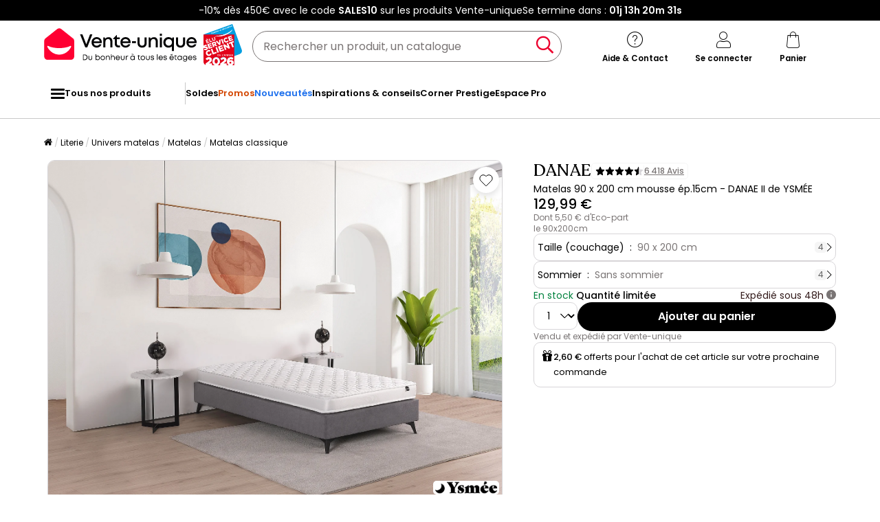

--- FILE ---
content_type: text/html; charset=utf-8
request_url: https://www.google.com/recaptcha/api2/anchor?ar=1&k=6LeKhU4pAAAAADKrUjV2u5pRv2dbHidBEDMej4b2&co=aHR0cHM6Ly93d3cudmVudGUtdW5pcXVlLmNvbTo0NDM.&hl=en&v=PoyoqOPhxBO7pBk68S4YbpHZ&size=invisible&anchor-ms=20000&execute-ms=30000&cb=3wkq95vsls27
body_size: 49624
content:
<!DOCTYPE HTML><html dir="ltr" lang="en"><head><meta http-equiv="Content-Type" content="text/html; charset=UTF-8">
<meta http-equiv="X-UA-Compatible" content="IE=edge">
<title>reCAPTCHA</title>
<style type="text/css">
/* cyrillic-ext */
@font-face {
  font-family: 'Roboto';
  font-style: normal;
  font-weight: 400;
  font-stretch: 100%;
  src: url(//fonts.gstatic.com/s/roboto/v48/KFO7CnqEu92Fr1ME7kSn66aGLdTylUAMa3GUBHMdazTgWw.woff2) format('woff2');
  unicode-range: U+0460-052F, U+1C80-1C8A, U+20B4, U+2DE0-2DFF, U+A640-A69F, U+FE2E-FE2F;
}
/* cyrillic */
@font-face {
  font-family: 'Roboto';
  font-style: normal;
  font-weight: 400;
  font-stretch: 100%;
  src: url(//fonts.gstatic.com/s/roboto/v48/KFO7CnqEu92Fr1ME7kSn66aGLdTylUAMa3iUBHMdazTgWw.woff2) format('woff2');
  unicode-range: U+0301, U+0400-045F, U+0490-0491, U+04B0-04B1, U+2116;
}
/* greek-ext */
@font-face {
  font-family: 'Roboto';
  font-style: normal;
  font-weight: 400;
  font-stretch: 100%;
  src: url(//fonts.gstatic.com/s/roboto/v48/KFO7CnqEu92Fr1ME7kSn66aGLdTylUAMa3CUBHMdazTgWw.woff2) format('woff2');
  unicode-range: U+1F00-1FFF;
}
/* greek */
@font-face {
  font-family: 'Roboto';
  font-style: normal;
  font-weight: 400;
  font-stretch: 100%;
  src: url(//fonts.gstatic.com/s/roboto/v48/KFO7CnqEu92Fr1ME7kSn66aGLdTylUAMa3-UBHMdazTgWw.woff2) format('woff2');
  unicode-range: U+0370-0377, U+037A-037F, U+0384-038A, U+038C, U+038E-03A1, U+03A3-03FF;
}
/* math */
@font-face {
  font-family: 'Roboto';
  font-style: normal;
  font-weight: 400;
  font-stretch: 100%;
  src: url(//fonts.gstatic.com/s/roboto/v48/KFO7CnqEu92Fr1ME7kSn66aGLdTylUAMawCUBHMdazTgWw.woff2) format('woff2');
  unicode-range: U+0302-0303, U+0305, U+0307-0308, U+0310, U+0312, U+0315, U+031A, U+0326-0327, U+032C, U+032F-0330, U+0332-0333, U+0338, U+033A, U+0346, U+034D, U+0391-03A1, U+03A3-03A9, U+03B1-03C9, U+03D1, U+03D5-03D6, U+03F0-03F1, U+03F4-03F5, U+2016-2017, U+2034-2038, U+203C, U+2040, U+2043, U+2047, U+2050, U+2057, U+205F, U+2070-2071, U+2074-208E, U+2090-209C, U+20D0-20DC, U+20E1, U+20E5-20EF, U+2100-2112, U+2114-2115, U+2117-2121, U+2123-214F, U+2190, U+2192, U+2194-21AE, U+21B0-21E5, U+21F1-21F2, U+21F4-2211, U+2213-2214, U+2216-22FF, U+2308-230B, U+2310, U+2319, U+231C-2321, U+2336-237A, U+237C, U+2395, U+239B-23B7, U+23D0, U+23DC-23E1, U+2474-2475, U+25AF, U+25B3, U+25B7, U+25BD, U+25C1, U+25CA, U+25CC, U+25FB, U+266D-266F, U+27C0-27FF, U+2900-2AFF, U+2B0E-2B11, U+2B30-2B4C, U+2BFE, U+3030, U+FF5B, U+FF5D, U+1D400-1D7FF, U+1EE00-1EEFF;
}
/* symbols */
@font-face {
  font-family: 'Roboto';
  font-style: normal;
  font-weight: 400;
  font-stretch: 100%;
  src: url(//fonts.gstatic.com/s/roboto/v48/KFO7CnqEu92Fr1ME7kSn66aGLdTylUAMaxKUBHMdazTgWw.woff2) format('woff2');
  unicode-range: U+0001-000C, U+000E-001F, U+007F-009F, U+20DD-20E0, U+20E2-20E4, U+2150-218F, U+2190, U+2192, U+2194-2199, U+21AF, U+21E6-21F0, U+21F3, U+2218-2219, U+2299, U+22C4-22C6, U+2300-243F, U+2440-244A, U+2460-24FF, U+25A0-27BF, U+2800-28FF, U+2921-2922, U+2981, U+29BF, U+29EB, U+2B00-2BFF, U+4DC0-4DFF, U+FFF9-FFFB, U+10140-1018E, U+10190-1019C, U+101A0, U+101D0-101FD, U+102E0-102FB, U+10E60-10E7E, U+1D2C0-1D2D3, U+1D2E0-1D37F, U+1F000-1F0FF, U+1F100-1F1AD, U+1F1E6-1F1FF, U+1F30D-1F30F, U+1F315, U+1F31C, U+1F31E, U+1F320-1F32C, U+1F336, U+1F378, U+1F37D, U+1F382, U+1F393-1F39F, U+1F3A7-1F3A8, U+1F3AC-1F3AF, U+1F3C2, U+1F3C4-1F3C6, U+1F3CA-1F3CE, U+1F3D4-1F3E0, U+1F3ED, U+1F3F1-1F3F3, U+1F3F5-1F3F7, U+1F408, U+1F415, U+1F41F, U+1F426, U+1F43F, U+1F441-1F442, U+1F444, U+1F446-1F449, U+1F44C-1F44E, U+1F453, U+1F46A, U+1F47D, U+1F4A3, U+1F4B0, U+1F4B3, U+1F4B9, U+1F4BB, U+1F4BF, U+1F4C8-1F4CB, U+1F4D6, U+1F4DA, U+1F4DF, U+1F4E3-1F4E6, U+1F4EA-1F4ED, U+1F4F7, U+1F4F9-1F4FB, U+1F4FD-1F4FE, U+1F503, U+1F507-1F50B, U+1F50D, U+1F512-1F513, U+1F53E-1F54A, U+1F54F-1F5FA, U+1F610, U+1F650-1F67F, U+1F687, U+1F68D, U+1F691, U+1F694, U+1F698, U+1F6AD, U+1F6B2, U+1F6B9-1F6BA, U+1F6BC, U+1F6C6-1F6CF, U+1F6D3-1F6D7, U+1F6E0-1F6EA, U+1F6F0-1F6F3, U+1F6F7-1F6FC, U+1F700-1F7FF, U+1F800-1F80B, U+1F810-1F847, U+1F850-1F859, U+1F860-1F887, U+1F890-1F8AD, U+1F8B0-1F8BB, U+1F8C0-1F8C1, U+1F900-1F90B, U+1F93B, U+1F946, U+1F984, U+1F996, U+1F9E9, U+1FA00-1FA6F, U+1FA70-1FA7C, U+1FA80-1FA89, U+1FA8F-1FAC6, U+1FACE-1FADC, U+1FADF-1FAE9, U+1FAF0-1FAF8, U+1FB00-1FBFF;
}
/* vietnamese */
@font-face {
  font-family: 'Roboto';
  font-style: normal;
  font-weight: 400;
  font-stretch: 100%;
  src: url(//fonts.gstatic.com/s/roboto/v48/KFO7CnqEu92Fr1ME7kSn66aGLdTylUAMa3OUBHMdazTgWw.woff2) format('woff2');
  unicode-range: U+0102-0103, U+0110-0111, U+0128-0129, U+0168-0169, U+01A0-01A1, U+01AF-01B0, U+0300-0301, U+0303-0304, U+0308-0309, U+0323, U+0329, U+1EA0-1EF9, U+20AB;
}
/* latin-ext */
@font-face {
  font-family: 'Roboto';
  font-style: normal;
  font-weight: 400;
  font-stretch: 100%;
  src: url(//fonts.gstatic.com/s/roboto/v48/KFO7CnqEu92Fr1ME7kSn66aGLdTylUAMa3KUBHMdazTgWw.woff2) format('woff2');
  unicode-range: U+0100-02BA, U+02BD-02C5, U+02C7-02CC, U+02CE-02D7, U+02DD-02FF, U+0304, U+0308, U+0329, U+1D00-1DBF, U+1E00-1E9F, U+1EF2-1EFF, U+2020, U+20A0-20AB, U+20AD-20C0, U+2113, U+2C60-2C7F, U+A720-A7FF;
}
/* latin */
@font-face {
  font-family: 'Roboto';
  font-style: normal;
  font-weight: 400;
  font-stretch: 100%;
  src: url(//fonts.gstatic.com/s/roboto/v48/KFO7CnqEu92Fr1ME7kSn66aGLdTylUAMa3yUBHMdazQ.woff2) format('woff2');
  unicode-range: U+0000-00FF, U+0131, U+0152-0153, U+02BB-02BC, U+02C6, U+02DA, U+02DC, U+0304, U+0308, U+0329, U+2000-206F, U+20AC, U+2122, U+2191, U+2193, U+2212, U+2215, U+FEFF, U+FFFD;
}
/* cyrillic-ext */
@font-face {
  font-family: 'Roboto';
  font-style: normal;
  font-weight: 500;
  font-stretch: 100%;
  src: url(//fonts.gstatic.com/s/roboto/v48/KFO7CnqEu92Fr1ME7kSn66aGLdTylUAMa3GUBHMdazTgWw.woff2) format('woff2');
  unicode-range: U+0460-052F, U+1C80-1C8A, U+20B4, U+2DE0-2DFF, U+A640-A69F, U+FE2E-FE2F;
}
/* cyrillic */
@font-face {
  font-family: 'Roboto';
  font-style: normal;
  font-weight: 500;
  font-stretch: 100%;
  src: url(//fonts.gstatic.com/s/roboto/v48/KFO7CnqEu92Fr1ME7kSn66aGLdTylUAMa3iUBHMdazTgWw.woff2) format('woff2');
  unicode-range: U+0301, U+0400-045F, U+0490-0491, U+04B0-04B1, U+2116;
}
/* greek-ext */
@font-face {
  font-family: 'Roboto';
  font-style: normal;
  font-weight: 500;
  font-stretch: 100%;
  src: url(//fonts.gstatic.com/s/roboto/v48/KFO7CnqEu92Fr1ME7kSn66aGLdTylUAMa3CUBHMdazTgWw.woff2) format('woff2');
  unicode-range: U+1F00-1FFF;
}
/* greek */
@font-face {
  font-family: 'Roboto';
  font-style: normal;
  font-weight: 500;
  font-stretch: 100%;
  src: url(//fonts.gstatic.com/s/roboto/v48/KFO7CnqEu92Fr1ME7kSn66aGLdTylUAMa3-UBHMdazTgWw.woff2) format('woff2');
  unicode-range: U+0370-0377, U+037A-037F, U+0384-038A, U+038C, U+038E-03A1, U+03A3-03FF;
}
/* math */
@font-face {
  font-family: 'Roboto';
  font-style: normal;
  font-weight: 500;
  font-stretch: 100%;
  src: url(//fonts.gstatic.com/s/roboto/v48/KFO7CnqEu92Fr1ME7kSn66aGLdTylUAMawCUBHMdazTgWw.woff2) format('woff2');
  unicode-range: U+0302-0303, U+0305, U+0307-0308, U+0310, U+0312, U+0315, U+031A, U+0326-0327, U+032C, U+032F-0330, U+0332-0333, U+0338, U+033A, U+0346, U+034D, U+0391-03A1, U+03A3-03A9, U+03B1-03C9, U+03D1, U+03D5-03D6, U+03F0-03F1, U+03F4-03F5, U+2016-2017, U+2034-2038, U+203C, U+2040, U+2043, U+2047, U+2050, U+2057, U+205F, U+2070-2071, U+2074-208E, U+2090-209C, U+20D0-20DC, U+20E1, U+20E5-20EF, U+2100-2112, U+2114-2115, U+2117-2121, U+2123-214F, U+2190, U+2192, U+2194-21AE, U+21B0-21E5, U+21F1-21F2, U+21F4-2211, U+2213-2214, U+2216-22FF, U+2308-230B, U+2310, U+2319, U+231C-2321, U+2336-237A, U+237C, U+2395, U+239B-23B7, U+23D0, U+23DC-23E1, U+2474-2475, U+25AF, U+25B3, U+25B7, U+25BD, U+25C1, U+25CA, U+25CC, U+25FB, U+266D-266F, U+27C0-27FF, U+2900-2AFF, U+2B0E-2B11, U+2B30-2B4C, U+2BFE, U+3030, U+FF5B, U+FF5D, U+1D400-1D7FF, U+1EE00-1EEFF;
}
/* symbols */
@font-face {
  font-family: 'Roboto';
  font-style: normal;
  font-weight: 500;
  font-stretch: 100%;
  src: url(//fonts.gstatic.com/s/roboto/v48/KFO7CnqEu92Fr1ME7kSn66aGLdTylUAMaxKUBHMdazTgWw.woff2) format('woff2');
  unicode-range: U+0001-000C, U+000E-001F, U+007F-009F, U+20DD-20E0, U+20E2-20E4, U+2150-218F, U+2190, U+2192, U+2194-2199, U+21AF, U+21E6-21F0, U+21F3, U+2218-2219, U+2299, U+22C4-22C6, U+2300-243F, U+2440-244A, U+2460-24FF, U+25A0-27BF, U+2800-28FF, U+2921-2922, U+2981, U+29BF, U+29EB, U+2B00-2BFF, U+4DC0-4DFF, U+FFF9-FFFB, U+10140-1018E, U+10190-1019C, U+101A0, U+101D0-101FD, U+102E0-102FB, U+10E60-10E7E, U+1D2C0-1D2D3, U+1D2E0-1D37F, U+1F000-1F0FF, U+1F100-1F1AD, U+1F1E6-1F1FF, U+1F30D-1F30F, U+1F315, U+1F31C, U+1F31E, U+1F320-1F32C, U+1F336, U+1F378, U+1F37D, U+1F382, U+1F393-1F39F, U+1F3A7-1F3A8, U+1F3AC-1F3AF, U+1F3C2, U+1F3C4-1F3C6, U+1F3CA-1F3CE, U+1F3D4-1F3E0, U+1F3ED, U+1F3F1-1F3F3, U+1F3F5-1F3F7, U+1F408, U+1F415, U+1F41F, U+1F426, U+1F43F, U+1F441-1F442, U+1F444, U+1F446-1F449, U+1F44C-1F44E, U+1F453, U+1F46A, U+1F47D, U+1F4A3, U+1F4B0, U+1F4B3, U+1F4B9, U+1F4BB, U+1F4BF, U+1F4C8-1F4CB, U+1F4D6, U+1F4DA, U+1F4DF, U+1F4E3-1F4E6, U+1F4EA-1F4ED, U+1F4F7, U+1F4F9-1F4FB, U+1F4FD-1F4FE, U+1F503, U+1F507-1F50B, U+1F50D, U+1F512-1F513, U+1F53E-1F54A, U+1F54F-1F5FA, U+1F610, U+1F650-1F67F, U+1F687, U+1F68D, U+1F691, U+1F694, U+1F698, U+1F6AD, U+1F6B2, U+1F6B9-1F6BA, U+1F6BC, U+1F6C6-1F6CF, U+1F6D3-1F6D7, U+1F6E0-1F6EA, U+1F6F0-1F6F3, U+1F6F7-1F6FC, U+1F700-1F7FF, U+1F800-1F80B, U+1F810-1F847, U+1F850-1F859, U+1F860-1F887, U+1F890-1F8AD, U+1F8B0-1F8BB, U+1F8C0-1F8C1, U+1F900-1F90B, U+1F93B, U+1F946, U+1F984, U+1F996, U+1F9E9, U+1FA00-1FA6F, U+1FA70-1FA7C, U+1FA80-1FA89, U+1FA8F-1FAC6, U+1FACE-1FADC, U+1FADF-1FAE9, U+1FAF0-1FAF8, U+1FB00-1FBFF;
}
/* vietnamese */
@font-face {
  font-family: 'Roboto';
  font-style: normal;
  font-weight: 500;
  font-stretch: 100%;
  src: url(//fonts.gstatic.com/s/roboto/v48/KFO7CnqEu92Fr1ME7kSn66aGLdTylUAMa3OUBHMdazTgWw.woff2) format('woff2');
  unicode-range: U+0102-0103, U+0110-0111, U+0128-0129, U+0168-0169, U+01A0-01A1, U+01AF-01B0, U+0300-0301, U+0303-0304, U+0308-0309, U+0323, U+0329, U+1EA0-1EF9, U+20AB;
}
/* latin-ext */
@font-face {
  font-family: 'Roboto';
  font-style: normal;
  font-weight: 500;
  font-stretch: 100%;
  src: url(//fonts.gstatic.com/s/roboto/v48/KFO7CnqEu92Fr1ME7kSn66aGLdTylUAMa3KUBHMdazTgWw.woff2) format('woff2');
  unicode-range: U+0100-02BA, U+02BD-02C5, U+02C7-02CC, U+02CE-02D7, U+02DD-02FF, U+0304, U+0308, U+0329, U+1D00-1DBF, U+1E00-1E9F, U+1EF2-1EFF, U+2020, U+20A0-20AB, U+20AD-20C0, U+2113, U+2C60-2C7F, U+A720-A7FF;
}
/* latin */
@font-face {
  font-family: 'Roboto';
  font-style: normal;
  font-weight: 500;
  font-stretch: 100%;
  src: url(//fonts.gstatic.com/s/roboto/v48/KFO7CnqEu92Fr1ME7kSn66aGLdTylUAMa3yUBHMdazQ.woff2) format('woff2');
  unicode-range: U+0000-00FF, U+0131, U+0152-0153, U+02BB-02BC, U+02C6, U+02DA, U+02DC, U+0304, U+0308, U+0329, U+2000-206F, U+20AC, U+2122, U+2191, U+2193, U+2212, U+2215, U+FEFF, U+FFFD;
}
/* cyrillic-ext */
@font-face {
  font-family: 'Roboto';
  font-style: normal;
  font-weight: 900;
  font-stretch: 100%;
  src: url(//fonts.gstatic.com/s/roboto/v48/KFO7CnqEu92Fr1ME7kSn66aGLdTylUAMa3GUBHMdazTgWw.woff2) format('woff2');
  unicode-range: U+0460-052F, U+1C80-1C8A, U+20B4, U+2DE0-2DFF, U+A640-A69F, U+FE2E-FE2F;
}
/* cyrillic */
@font-face {
  font-family: 'Roboto';
  font-style: normal;
  font-weight: 900;
  font-stretch: 100%;
  src: url(//fonts.gstatic.com/s/roboto/v48/KFO7CnqEu92Fr1ME7kSn66aGLdTylUAMa3iUBHMdazTgWw.woff2) format('woff2');
  unicode-range: U+0301, U+0400-045F, U+0490-0491, U+04B0-04B1, U+2116;
}
/* greek-ext */
@font-face {
  font-family: 'Roboto';
  font-style: normal;
  font-weight: 900;
  font-stretch: 100%;
  src: url(//fonts.gstatic.com/s/roboto/v48/KFO7CnqEu92Fr1ME7kSn66aGLdTylUAMa3CUBHMdazTgWw.woff2) format('woff2');
  unicode-range: U+1F00-1FFF;
}
/* greek */
@font-face {
  font-family: 'Roboto';
  font-style: normal;
  font-weight: 900;
  font-stretch: 100%;
  src: url(//fonts.gstatic.com/s/roboto/v48/KFO7CnqEu92Fr1ME7kSn66aGLdTylUAMa3-UBHMdazTgWw.woff2) format('woff2');
  unicode-range: U+0370-0377, U+037A-037F, U+0384-038A, U+038C, U+038E-03A1, U+03A3-03FF;
}
/* math */
@font-face {
  font-family: 'Roboto';
  font-style: normal;
  font-weight: 900;
  font-stretch: 100%;
  src: url(//fonts.gstatic.com/s/roboto/v48/KFO7CnqEu92Fr1ME7kSn66aGLdTylUAMawCUBHMdazTgWw.woff2) format('woff2');
  unicode-range: U+0302-0303, U+0305, U+0307-0308, U+0310, U+0312, U+0315, U+031A, U+0326-0327, U+032C, U+032F-0330, U+0332-0333, U+0338, U+033A, U+0346, U+034D, U+0391-03A1, U+03A3-03A9, U+03B1-03C9, U+03D1, U+03D5-03D6, U+03F0-03F1, U+03F4-03F5, U+2016-2017, U+2034-2038, U+203C, U+2040, U+2043, U+2047, U+2050, U+2057, U+205F, U+2070-2071, U+2074-208E, U+2090-209C, U+20D0-20DC, U+20E1, U+20E5-20EF, U+2100-2112, U+2114-2115, U+2117-2121, U+2123-214F, U+2190, U+2192, U+2194-21AE, U+21B0-21E5, U+21F1-21F2, U+21F4-2211, U+2213-2214, U+2216-22FF, U+2308-230B, U+2310, U+2319, U+231C-2321, U+2336-237A, U+237C, U+2395, U+239B-23B7, U+23D0, U+23DC-23E1, U+2474-2475, U+25AF, U+25B3, U+25B7, U+25BD, U+25C1, U+25CA, U+25CC, U+25FB, U+266D-266F, U+27C0-27FF, U+2900-2AFF, U+2B0E-2B11, U+2B30-2B4C, U+2BFE, U+3030, U+FF5B, U+FF5D, U+1D400-1D7FF, U+1EE00-1EEFF;
}
/* symbols */
@font-face {
  font-family: 'Roboto';
  font-style: normal;
  font-weight: 900;
  font-stretch: 100%;
  src: url(//fonts.gstatic.com/s/roboto/v48/KFO7CnqEu92Fr1ME7kSn66aGLdTylUAMaxKUBHMdazTgWw.woff2) format('woff2');
  unicode-range: U+0001-000C, U+000E-001F, U+007F-009F, U+20DD-20E0, U+20E2-20E4, U+2150-218F, U+2190, U+2192, U+2194-2199, U+21AF, U+21E6-21F0, U+21F3, U+2218-2219, U+2299, U+22C4-22C6, U+2300-243F, U+2440-244A, U+2460-24FF, U+25A0-27BF, U+2800-28FF, U+2921-2922, U+2981, U+29BF, U+29EB, U+2B00-2BFF, U+4DC0-4DFF, U+FFF9-FFFB, U+10140-1018E, U+10190-1019C, U+101A0, U+101D0-101FD, U+102E0-102FB, U+10E60-10E7E, U+1D2C0-1D2D3, U+1D2E0-1D37F, U+1F000-1F0FF, U+1F100-1F1AD, U+1F1E6-1F1FF, U+1F30D-1F30F, U+1F315, U+1F31C, U+1F31E, U+1F320-1F32C, U+1F336, U+1F378, U+1F37D, U+1F382, U+1F393-1F39F, U+1F3A7-1F3A8, U+1F3AC-1F3AF, U+1F3C2, U+1F3C4-1F3C6, U+1F3CA-1F3CE, U+1F3D4-1F3E0, U+1F3ED, U+1F3F1-1F3F3, U+1F3F5-1F3F7, U+1F408, U+1F415, U+1F41F, U+1F426, U+1F43F, U+1F441-1F442, U+1F444, U+1F446-1F449, U+1F44C-1F44E, U+1F453, U+1F46A, U+1F47D, U+1F4A3, U+1F4B0, U+1F4B3, U+1F4B9, U+1F4BB, U+1F4BF, U+1F4C8-1F4CB, U+1F4D6, U+1F4DA, U+1F4DF, U+1F4E3-1F4E6, U+1F4EA-1F4ED, U+1F4F7, U+1F4F9-1F4FB, U+1F4FD-1F4FE, U+1F503, U+1F507-1F50B, U+1F50D, U+1F512-1F513, U+1F53E-1F54A, U+1F54F-1F5FA, U+1F610, U+1F650-1F67F, U+1F687, U+1F68D, U+1F691, U+1F694, U+1F698, U+1F6AD, U+1F6B2, U+1F6B9-1F6BA, U+1F6BC, U+1F6C6-1F6CF, U+1F6D3-1F6D7, U+1F6E0-1F6EA, U+1F6F0-1F6F3, U+1F6F7-1F6FC, U+1F700-1F7FF, U+1F800-1F80B, U+1F810-1F847, U+1F850-1F859, U+1F860-1F887, U+1F890-1F8AD, U+1F8B0-1F8BB, U+1F8C0-1F8C1, U+1F900-1F90B, U+1F93B, U+1F946, U+1F984, U+1F996, U+1F9E9, U+1FA00-1FA6F, U+1FA70-1FA7C, U+1FA80-1FA89, U+1FA8F-1FAC6, U+1FACE-1FADC, U+1FADF-1FAE9, U+1FAF0-1FAF8, U+1FB00-1FBFF;
}
/* vietnamese */
@font-face {
  font-family: 'Roboto';
  font-style: normal;
  font-weight: 900;
  font-stretch: 100%;
  src: url(//fonts.gstatic.com/s/roboto/v48/KFO7CnqEu92Fr1ME7kSn66aGLdTylUAMa3OUBHMdazTgWw.woff2) format('woff2');
  unicode-range: U+0102-0103, U+0110-0111, U+0128-0129, U+0168-0169, U+01A0-01A1, U+01AF-01B0, U+0300-0301, U+0303-0304, U+0308-0309, U+0323, U+0329, U+1EA0-1EF9, U+20AB;
}
/* latin-ext */
@font-face {
  font-family: 'Roboto';
  font-style: normal;
  font-weight: 900;
  font-stretch: 100%;
  src: url(//fonts.gstatic.com/s/roboto/v48/KFO7CnqEu92Fr1ME7kSn66aGLdTylUAMa3KUBHMdazTgWw.woff2) format('woff2');
  unicode-range: U+0100-02BA, U+02BD-02C5, U+02C7-02CC, U+02CE-02D7, U+02DD-02FF, U+0304, U+0308, U+0329, U+1D00-1DBF, U+1E00-1E9F, U+1EF2-1EFF, U+2020, U+20A0-20AB, U+20AD-20C0, U+2113, U+2C60-2C7F, U+A720-A7FF;
}
/* latin */
@font-face {
  font-family: 'Roboto';
  font-style: normal;
  font-weight: 900;
  font-stretch: 100%;
  src: url(//fonts.gstatic.com/s/roboto/v48/KFO7CnqEu92Fr1ME7kSn66aGLdTylUAMa3yUBHMdazQ.woff2) format('woff2');
  unicode-range: U+0000-00FF, U+0131, U+0152-0153, U+02BB-02BC, U+02C6, U+02DA, U+02DC, U+0304, U+0308, U+0329, U+2000-206F, U+20AC, U+2122, U+2191, U+2193, U+2212, U+2215, U+FEFF, U+FFFD;
}

</style>
<link rel="stylesheet" type="text/css" href="https://www.gstatic.com/recaptcha/releases/PoyoqOPhxBO7pBk68S4YbpHZ/styles__ltr.css">
<script nonce="tpav0c8jtiB-awM-k2BofA" type="text/javascript">window['__recaptcha_api'] = 'https://www.google.com/recaptcha/api2/';</script>
<script type="text/javascript" src="https://www.gstatic.com/recaptcha/releases/PoyoqOPhxBO7pBk68S4YbpHZ/recaptcha__en.js" nonce="tpav0c8jtiB-awM-k2BofA">
      
    </script></head>
<body><div id="rc-anchor-alert" class="rc-anchor-alert"></div>
<input type="hidden" id="recaptcha-token" value="[base64]">
<script type="text/javascript" nonce="tpav0c8jtiB-awM-k2BofA">
      recaptcha.anchor.Main.init("[\x22ainput\x22,[\x22bgdata\x22,\x22\x22,\[base64]/[base64]/[base64]/[base64]/cjw8ejpyPj4+eil9Y2F0Y2gobCl7dGhyb3cgbDt9fSxIPWZ1bmN0aW9uKHcsdCx6KXtpZih3PT0xOTR8fHc9PTIwOCl0LnZbd10/dC52W3ddLmNvbmNhdCh6KTp0LnZbd109b2Yoeix0KTtlbHNle2lmKHQuYkImJnchPTMxNylyZXR1cm47dz09NjZ8fHc9PTEyMnx8dz09NDcwfHx3PT00NHx8dz09NDE2fHx3PT0zOTd8fHc9PTQyMXx8dz09Njh8fHc9PTcwfHx3PT0xODQ/[base64]/[base64]/[base64]/bmV3IGRbVl0oSlswXSk6cD09Mj9uZXcgZFtWXShKWzBdLEpbMV0pOnA9PTM/bmV3IGRbVl0oSlswXSxKWzFdLEpbMl0pOnA9PTQ/[base64]/[base64]/[base64]/[base64]\x22,\[base64]\x22,\x22al8gwp/CpMOmC8KufMKJW2sHw6DCjyUYJhY/wofCowzDqMKMw57DhX7CncOmOTbCgsKIDMKzwpDCtkhtZMKZM8ORQsKvCsOrw4vCtE/CtsK/VmUAwrZ9G8OAMEkDCsKDF8Olw6TDh8Kow5HCkMOdM8KAUyxPw7jCgsKCw4x8wpTDmHzCksOrwr3Ck0nCmR7DkEwkw7TCm1V6w5bCrwzDlVZlwrfDtEzDksOIW1fCqcOnwqd/ZcKpNEMlAsKQw4lzw43DicK7w4bCkR8OW8Okw5jDusKHwrx1wp8vRMK7SEvDv2LDqsKjwo/CisKCwqJFwrTDhGHCoCnCh8Kaw4BrT29Ye2HCmG7CiDPClcK5wozDmcOfHsOuZcOtwokHPcKVwpBLw65rwoBOwrBeO8Ozw7nCnCHClMKnf3cXL8KxwpbDtBdDwoNgbsKNAsOnQQjCgXRrFFPCujhhw5YUQsKKE8KDw5vDp23ClQXDusK7ecOOwq7CpW/CmELCsEPCqw5aKsKRwqHCnCUhwq9fw6zCuElADXsOBA0JwpLDozbDvsOJSh7Cs8O6WBdFwqw9wqNPwqtgwr3DikIJw7LDuDXCn8OvLG/CsC4fwpzClDgtA0TCrBgucMOEVkjCgHEgw77DqsKkwqANdVbCnE0LM8KTBcOvwoTDlTDCuFDDqMOmRMKcw7PCi8O7w7VFIR/DuMKCbsKhw6R8EMOdw5sxwo7Cm8KOBcKRw4UHw4g7f8OWSmTCs8O+wrZNw4zCqsKXw6fDh8O7IxvDnsKHHD/CpV7ClmLClMKtw7gGesOhb1xfJTZMJ0ERw7fCoSENw6zDqmrDocO8wp8Sw6nCtW4fBz3DuE8KB1PDiDg1w4oPIyPCpcOdwpPCnyxYw4xfw6DDl8KkwqnCt3HCkcOywroPwp/Cj8O9aMK/AA0Aw7sbBcKzSMKvXi57SsKkwp/CoAfDmlpkw4pRI8K0w63Dn8OSw5FpWMOnw7TCuULCnkM+Q2Qiw4tnAlDCvsK9w7FBGChIWHEdwptxw6YAAcKOHC9VwoYCw7tiaDrDvMOxwqVvw4TDjn10XsOrRUd/SsOcw7/[base64]/ChCEnIcK5FMO9woPCvWcEwpLDj2nDhUnCm0jDn2/ClW3DqcKCwpEmd8K3IVXDngzCscOZT8OdanTDlkXCoyDDqB3CnMOBDAtHwp13w5PCvsKCw4TDpV/[base64]/[base64]/DjsK/w47CoMO5wpQgw4fDmcOXESMOEsK0PcKBP2kEwpDDusOnJMO1Vg4Mw6fCi3HCpGR6A8KzcxV9wp7Cn8Kjw43DhQBXwrQbwqrDmH7CnGXCicOqwp3Dly1+ScKjwoTCvhHCuzZsw6ZmwpnDvMO/Aw98w51DwoLDjcOHw5NkOG3CncKcCMK6LcK9UTkCFidNPcKew5dEESPCjMOzHsK/XsOrwprCgMOSw7drE8KDVsK/F0oRbcK7AMOHAcKuwrhKCsOBwpXCucOwWCXCllnDisKrScK5wqYzwrXCi8KjwrTDvsKWA2HCucOuG0HDi8Kxw6fCicKUc3/CvcKyUsKCwrQpwofCkMK/QR3Du1BQX8K0wo7CiAPCv015ZVDDv8O6fVPChnzCs8ONAgEsNkjDnyTCu8K7UTTDm3vDh8O+csObw7Ypw5rDrsO6wrRUw7fDhQ5Fwo3CnBzChgvDkcOsw608dDTCl8KSw7PCkTXDh8KFM8Oxwrw6BsO+OUHCssKuwpLDmn/DsW9MwqRLF1wXbmIHwos2wpjCm1t4JcOlw5pCecKUw7/CqMOewp7Diy5lwooAw68Gw5l8ahHDvRM8CsKAwrbDgDTDtRVHDmHCnsOVP8Oow77DqVPChXZKw68zwq/CuCbDnjvCscOgMsOvwpIeAErCv8O9P8K/QMKwDsOkA8O8OcKtw4PCgH1Ow6F4UmgBwqF/wpI4NHMZKMKmBcOTw7/Dq8KZF1LCnxZHUi/[base64]/WsKbw6PCn37Dg8OTX21UJMKDEsKwwoh9FMKRwqYhfSU/w7kLwrskw43CqVnDqsKVEFk6wq0/[base64]/Ct28mB8OFBMKTw4XDt8KufjbDoMKQVkHDu8KMHMOJHX0pJcOLw5fCscKgwrnCoV3DnMOXDsKRw4HDscKsQ8KRG8Krw4thPG4Ww6LCsXPChsKYY2bDkXDCtVg/w6rDjTRpAsKGwpPCsUXCqQxDw6c2wq/ClWHCoBjDl3bDosKWTMOVw6BLbcOyZAvCp8Oiw6PCr31MHsKTw5nCul/DjXgfH8KJTH/Di8KKbiLCpjLCl8K+K8K5wo9/T37CrCLCnWldw6zDogbDnsO8wr1TTGt3V15MMV0LHMOEw70fU1DDjsOVw63DgMOrw5bDtj/Cv8Kaw5HDl8KDw4MqTirDvzYawpbDs8OOH8K/w5jDqDbClnwIw6cLwpREc8O/wpXCv8O6VylBezrDjxRKwrnCuMKEw5l0dFfDkRMSw5R9VMK8wqbCnzIFw70pA8OXwqM7woYmdS9QwoQ9dAApIRjCpsOJw74bw7vCkURkKMK4ScKhwrdXKhzCmTQow6EyPcODwqlTBm/Du8OYwrkCV2s5wp/CmlE7IyYGwrRkasKPbcO+DGVzfsOoByLDon3DvBx1M1NAScKcwqHCsw1uwrs+ImQ7woNEYkPCpADCmMOMcnJbd8OrOsOCwoJgwqvCuMKgfGFnw4zCoFxbwqs4DsOeWBEWaC04dcKyw4TDvcObw5XCmsKgw6dBwp9AZCHDo8OZSU/Ci3RjwrFrb8KhwqzCjMKYw77Cl8Kvw4Y8wo9cwqvDpMKRcMKCwq7DtlB8UW/CgsOlwpBzw5kIw4oewr/CliwSXzpnK2p2bMO6IcOHfcKnwqjCrcKjMMOdw7Bgwrp7w78cJRnCqR5DDCfDkR/[base64]/[base64]/[base64]/DiMOcw4nCjyUYWcO2QcKbUyt2ZhvDpQHCkcKIwpjDuDVGw5HDiMKQJsKBKMODf8K2wp/[base64]/CkAvCi8KYwqLCqsK+N8OWw7TCtzBpw5jCkHkHwpLCtnoywrQiwoPDnXclwps+wpPCoMOuJmPDg0vDninCiiNCw7fDrUfDuRzDuEfCocKAw4jCrUFLYsOLwo7DpDhIwq7DnwjClTrDucKcZcKdJV/CrsOPw6fDgDjDrgEPwq1bwqTDi8KVBsKdfsKJdMONwpQOw7IvwqE5wqh0w6DCjFXChsKvwo/CtcKQw4rDsMKtw5hAEnbDrX1wwqsZKMOWwqk/[base64]/CrsOowqrDtcOyw4vDkyrDtsK4DsKxwoNmw6LCi03DuF7DmVAswp1pXsO6NFbDscKyw6phTcKlBGDChQkFw5fDssKZRcKowoJpAsOUwpF1RcOrw6cSFMKnFsOHfHdGw5HCvxrDlsKTNsO2wrHDv8KmwoZhwp7ChU7Cr8Kzw6/CgAfCpcKxwq13wpvDuEtAwr9bAGTCoMOFwpnCmDwJXsOlXMKvKTsnA17DrcOGw6rCjcK9w6oKwojDlcOJEys5wrjCkHjCkcOdwocqKcO5w5bDkcKENlvDrsKERVfDnzolwr/CvCMGw4lrwpQ0w7Elw4rDg8ODPMK9w7JJVx46AMONw4NOwokxeiRYKA3DkGLCs0lrw4/Dq21pUV8Jw45nw7jDiMOqN8Kyw5fCp8KpJ8OiNcO4wr8lw7XCjm9CwoFVwrxjTcOAw4rCscK4PnXCjMKTwpxlJMKkwr7Dk8KmU8KBwpxkc2/DkkcjwovCuTrDj8KjM8OFLC1qw6DChH9jwo9hbsKAalXDpcKFw5ggwqvCg8KUVcK5w59eK8ObDcO/w6A1w6JnwrrCtsOlw7Z8w4jDrcKvw7LDi8OEEMKyw7JWSwxKSMO7FWLDuz7DpBDDlcKcJnIjw74gw60FwqzDlnZJw6DDp8KVwrEzRcOGwo/[base64]/DlWkZO8KRNsO7wozDi2ZdEsOlw6NbOinDp8KEwoPDncOsD3ZswoDColbDux5iwpUBw718wpzCmz06w7gAwoRQw5jCmsKiwqlvLVBqIHsAP1rCgDvDrcOGwr44w5JXGsKbwrV9dmNQw4dfwo/[base64]/Dh8OKY8OfEcKkw6HDjsOMOQJTw4HDqSdVwq9BKcOCfsKmwpvCul/CssOpbcKawokZSz/CrcKbw75xw5JDw4DCm8OUSsK/YRJKXsKNw6/CuMOxwo4mc8Oxw4/ClsKxSHxlc8Ksw49fwrxnR8OYw5IOw60sQsKOw60kwpRtI8O+wqYtw7/DvzTDm3TCk8KFw5UbwpbDvyXDnlRXRcKWwrUzw57ClMKMw4vCoHDDjcKJw6lKRA/[base64]/DnsKgwofDqkHDpARvwpsgw5fCvmzCvMOGw6FuJy4RB8Oyw4rDmHJJw5jCs8KhFwjCmcOxMcKIw7Q7w4/DnzxecDUsBVjClkxaD8O9wpEBw4Jlwp9iw7HCnMKYw51YXQgkFMKhw41UYsKFZMOHCRjDvGArw5LChATDvcK2WjDDtcOMwqjCk3AUwrzCvMKbd8Ocwq3Dq0AZGT3CvsKNwrjCvsK0OQxqZgxpVcKCwp7ClMKMw5bCtW/Dui7DpMKaw77DlldPY8KRYMOlUF0MZcOFwqphwodObGfDn8OLSSVMIcK4wqXCrBNNw7lnJFglSmjCjH/CgsKLw4bDtsKuPDrDk8KCw6DDr8KYEhlvAUbDpMOLTlXCgj4fwqV7w41dG13CpMOcw5xyIHIjLMK9w4FbIMOsw51RFVFiU3PCggQiecO0w7Z5wqbCi1HCnsOxwqdkdMKKaVtdDVB/wr7DmMOZBcKpw63DsmQIQzPDnEwAwo8zw4LCk2UdDShlw5nDtRQSbCENNsOlTMOxw7Eow6zDgzzDumplw4zDnB0Fw6DCqiIiHMO5wr58w47Dr8Opw7zCncOUBcORw4fDiSQKw59Uw4lHAMKZa8OAwp4vEMOxwq8Rwq81ecOkw60/SRHDlMOPwpEgw5cvbsK2PcO0wpLCj8OEYTN/bgPClgzCqwrCgsK7fsOJwpTCsMODNCIbWT/CqQIEJzZ/YsKCw4Zrwr89aTAWfMOfw5wLScOew4wrTMK9woN6w43CtHzCjT5ASMK5w5fCs8Ojw5bCo8Ojwr3DtMKkwoXDnMKSw5QRwpNOFcOObcKcw6tGw77CgQBZMGwuKsO7FxF3esKGDiHDthteVlEOwqLCscO6w6PDr8K/NcOwOMKDJmV4w5MlwrvCjw1hecKcTALDpC/[base64]/CjMKhU8O9Cw9/w4ViwpFawrfDlTnCqsOnFRg+w5PDrcKsfxsTw6jCqsOrw40nwpjDmMOhw4PDn29Je0/[base64]/ChTtvw7nCs8O5VMOrw6DDr1bDp8KvwqohJ8KewqnDrsOHdCYOcMK3w63Cv2UgSUUuw7DDgsKew5EwXTLDocK1w7nCu8KTwq/[base64]/Cg1nCrcOgQgErw61iAE16woLCisOsKhfCo3UnCsO3NsKhUcKdM8Ocw4x9wqvCl3pPBC3Cg3LDvmnDh3xmesO/[base64]/CmkrCil8xQsKKw5Faw60PDHZrwoEEwoXCucKlwr3DkRxMWsKuw7/CrGFxwpzDnsOddcOREV7CrzfCjxXCjsKlDVrDnMO2K8O9w45IDlE6M1LDqcONQG3DsVUofy0BLw/Ct3fDosK8P8OuKMKXd0DDsDPCthXDh3lkwooGacOJesOVwp7DlGdLUVDCg8KtOG9xw6t1wrgAw4QkXSwYw6k+FFXCvnXCp2h9wqPCk8Kewrd8w7nDrMOaZFk1UsK/dcOOwq9KbcK/w51EIS4gw7DCq30hWsO6f8K5NMOjwo8COcKIw7DCpTkiPwVKdsOAH8KLw50OPWHDmnkMDMODwpLDplzDvTpSwpnDvwfClcKVw4LDmQ0pZFIINsOcwqlONsKKwqPDncKcwrXDqAAaw7p7X3ZQOcKQw7fCn3NuTcKYwprCmQJ5N2PCuRw/aMOcBcKNZx7DjsOgQsKywrwawpnClx3DhRREFABaDV/DmMOqNW3DmcK/HsKzFHxZH8Kaw61HbMK/w4Vjw7PCsTPCh8KjaUPDmjrDlUDDs8KGw6RwbcKnwpvDrcOGF8OUw4rDs8Okw7ZZw4vDm8OxP3MWw7vDl2E+SAvCmMOnY8OmJSUpR8KsOcK3Uw50w5slJxDCqwnDjW/[base64]/Ch8Otw70jw75nwqMFd8Oyw7HCvGxAwq4RHWU4w6jDqQvCqyVRw4Ebw5XCinvClh7DvMO0w5BaNMOuw4PCuSkFEcOyw5tVw5dFUcKzScKOw7VBXiEewohtwoZGFnF6w4khw5ZNwqoDwoYXFDseXmtmw64YCjs1IMOhYmvDh3x5P0Vkw51rPsK1f1jCo3PDsmQrVk/Dv8K2wpZMVizCmX7DnUrDnMOHJMK+XcO+wr8lDMKzfcOXw48qwqPDlg4gwqgABsKEwqTDgsO6Y8OJf8OPSkDCo8Kza8Kxw5BGw4UJZEMHSMOpwpTCqFzCqXrDu2LCj8Ogwpcjw7FpwoTDuCFsIFx9w4BjSmzCsykWYxfCpzDDsXJLJkMNAG/[base64]/DoMK2w4M9O8KRwrvDpjtdPMKTw5dBwqERw7FdwqJgYsKFK8OlJ8O2cgtgZkZkYD/CrVnDmcK2VcOhwoNrMC5kJsKEwr/DhDbCgUNIBMKiwq3CuMOTw57DgMKoK8Ogw6PDmybCv8Ouwo3DoHcvHcOOwpdUwrQWwo92wrE4wpp0wolyKlNJCsKLYcKywqtCQsKFw7jDq8K8w4XDu8K5AcKWDx3Co8K2XCoaCcOafRLDgcKMTsOsBCNQCcOgB1YRwrLDjWQtTMK8wqM1w5bCr8OSwr/CscKSwpjCph/CrHPCr8KbHR4xHCYPwqvCt2vCiEfCl3fDs8Otw5BCw5wtw4FQX3QNWTbCjXd7woA3w59yw7nDmSDDkzfCrcK5Ekpgw5vDucOFw6/CgwTCqsKaDsOvw5MCwpMZXzpcL8K4w6DDscOowp3Co8KCNcOEcjXCsgFVwpDDsMOqEsKOwr53w4N2ZcOUw7pefHzCosOcwq1cUcK7QTDCscO/TD8LW0ICTEzCuWZjFm7DrMK4LH13f8OvYsKsw6TCnkbCqcOsw48nw7DCoz7Cm8KZG1LChcOuVcK3PCbDjETDvxJDwrZKwolrwrnDjjvDmsKuXGnChMOuH0nDggTDr0U4w7LDsgEiwqMfw7PCgW8DwrQYN8KMKsKNwqjDkhZSw7XCu8ObIsOVwq9swroawq/CoAMjEFLCpU7CnsKyw57Co3fDhk1nQiwkS8KswoEowq3DtcKzwrnDlU3CowUswrgcKMKGwpfCnMKhw6rCrQppwo9zLcK0wovCt8K6fSU1woA3JcOAZcKDw54NSQfCiW89w7fCv8KGRGkhW3fCtcK+BsORwq3Dq8KfZMKHw6UgaMOPfgfCqEHCtsKzE8K0w7/Cp8ObwopObHo+wrloLgPDlMOlw7BHOCfDuifDqMKjwp5VbgocwozCkRAhwqUuP3LDisOhw7PDg2Ztw6s+wpfCiC/[base64]/Csz8jwrvDj8KIwoZJWcKsw6/DriTDlwTCgjx1K8K3w6fCjDLClcOJJ8KNE8K+w7M9wokeP2oCAlPDj8KgIhvCksKvwoLCosO6Z1ItGMOgwqQvwpLDpVsARFoRwoA0w6U4C1lSTsONw7FLTl7CjRvCkwpAw5DDosOSw49Kw4bDphRYwpvCqcKte8OrD2A+WUkYw6/DkzfDp25BdS3DuMOCFsOJwqUcw5EIYMKjwrjDjSjDsT1Aw40HUsODfcKIw6LChEJkwrR4dyjDjMKgw67DqEDDsMOvwoZyw6MLSl7CinQRRWbCim/ClMK4HsOcdsKiw4HCvsKjw55eCsOuwqRRf2rDrsKLOC3CniwfIkPDicO9w6TDpMOVwoomwp/CrMKiw5hfw7xwwrARw4zCrRNLw6Yqw4wkw5gmS8KCW8KOcMK5w74tO8KkwpcqDsOWw7EywqNxwpk8w5jCh8OAE8OEw4/[base64]/DpRfDkMKQwoLDilphLsKlJsKkw7fDpkXDr8KWfMKVw4LCiMKgLEcBwrPCi3jDgjHDnnZFf8OfdlNdIMKpw7/Ci8K7ZkrChAHDlTDClcK9wqRtwqksIMO5w4rDosKMw5Q5wqEwGMO2KUhtwoguekDDusOXTcOjw7TCkWUTMQbDlxLDmsKrw4HCmMOvwpXDuA8Gw6TDikjCr8OZw7IOwojChwQOcsKuFsKuw4nCvsO+My/CkWgTw6TChcOTwo91w4fDglHDqcKVWzU5ExImUB44f8Kaw7PCskN6WMO9w60aUMKYcmbCpMOaw4TCosKXwqpKNiYlA1IATDBESMO/w7oOOgLDm8OlKMKpwrgtOgrDjC/CuwDCgsKzwr3DiQZqYUgLw7c6MTrDsRViwqMgI8OrwrTDpWvDpcONw69zw6fCrMKxFcOxRGXCr8Knw5vDncK1D8OLw4PDj8O+w4QNwpplwr5FwqnDisONw70Fw5TDksKJw7TDiTxMIcK3JMO6XzLDvDYnwpbCuX56wrXDjA8/w4QDw5jCs1vDrHp/[base64]/DlR0pbsKcZmPChsOCekXDqMOTIMOuw7t4wrbChTbCh2HDgSzCqXHCgRnDncKCNBMiwpNxw6AqJ8K0SMKOFw1VMBLCqjPDrT/DlTLDgGvDjMKPwrEAwrnChsKdH07DqhrCj8KGPwjChkHDusKdw4ECGMKzNWMaw4PCrEnDmUvDo8KEHcOdworDojMyEH3CvgPDh3nCqSgOUgjCt8OQwoY5w6rDqsKaRzHCgmZWOGrClcKUwozDtmnDmsOxBRbDkcOmDGdpw6lQw5rDmcK0S1vCosOFHj0jBsKOEQ/[base64]/DlcKXLwZpKsKzHMKqwp1XRi7DpGjCrVofwrMpaFrDs8OSwobDgi/Dj8OIVcO+w6tyNiUILD3DnGABwqXDtMKJDiHDgsO4ORZYFcOmw5PDksK7w4nCphjCjcO6CVbDnMKRw4kVwqLDnxzCn8OGJcOCw4gnBVYYwpHDhSBHdzjDrFsqbDsQw6dYwrHDk8OHw6coNSIbHQE/wpzDrVvCrWgeMsKMEyLCm8OfVibDnAHDhsK4SjtTW8KOw4/Din0ww7TCg8OIU8OSw7XCm8OTw6FKw5LDocKqXhDCpUoYwpXDncOcwpwUWl/DkMOKY8OCw6o7OMO6w57Cg8OSw6jCqMOFIsOlwpvDqcKtb0Q3Zw9tHDINw6kVRAQvJncxE8O6LcOofFjDscOaJzw2w5/DtD/CvsOzOcOuAcO9woHCjmsySyVJw5JBB8KAw48ZPsOew5rDolXClDAWw5TDmGN5w5dTL1lowpTCnsKyH27Dr8KZPcO6asKZX8Opw4/[base64]/[base64]/CnCDDixbCnsKKMANTaMOfw5bCjQ3CnsO8wqPDhEdjVW/CqMOfw4/[base64]/CgS9vw6kMw6EdN3rCp1HCpm88EMOswrkvZmHCqsO/[base64]/CqsKgXlnDmiwTwrBtQMKCSMOwFsKtwr8vw5LCvT1ew6gww5ksw7MFwqZ8fMKSOntWwo1uwoRnEA7CrsOMw7bCnSsyw6YOXMOiw5nCt8KhAW50w77CmmzCtg7DlMK8XS4YwpLCrU4EwrnCsFptHH/Dq8OKw5lJwpnCpcOCw4UGwo4FM8KJw5nCi0rCt8O8wqTCg8KpwrVaw5QpKyPDujFDwogww4cxWg7CiTRsGMO9SkkzVRTChsKpwoXDqiXDqsO9w5ZyIcKHDMKPwokRw7PDpMKEQcKHw7kLwpMZw5RfX3vDpAF5wpMPw6Fvwo3DssO6DcOpwp/CjB5+w6l/YMOgRXPCtQlQw7kVAFkuw7vDsUdMcsKMRMOxd8KLIcKFbEDCgi7DmsKcQMKSAjvDsnrCgMKLPcOHw5VsT8KqVcKbw7bCusOewqxMfsOswqDCvhPCusOBw73DpMOROlYsDgPDihPDlyYRKMOUGBbDrMKHw5o5DyojwrHCp8KoXBTCtGNyw6rDkDBeccKUW8O/w4hWwqpvVzA4wqLCjA/CgsK1KG8UfiUcAmvCsMO7dyDDnS/CrV46SMOaw5TCh8KOJDV7wqw/wqzCtioRL1nCvDkKwoJnwpFqdFMROsOtwrXCicKHwp8twqXCssORMwXCgsK5wqdNwpvCl3TCmMOPBwDCnsKww70MwqYfwpHCgsKGwoAcw5/Cv03Du8OhwppvNxPCu8KVfDDDgV4sWnrCt8OrLcKRYMO5w5lZJ8KewphYaGhlCxzCrSYKJxVGw59eVRUzdCEnPE8Xw78ow5shwoMywrTCkXE2w4s5wqlVb8OVw4MtSMKbLcOsw7Rvwql/T1dRwogzCsKQw75IwqbDgGlMw4tSasKObx9nwpbDqsOIf8Obw7kGDwUGDMKiMFLDmxx8wqvCtcOnOWzDgxnCt8OKX8OqV8K/H8OZwobCjVg2wqQCw6PDkXjCncOtM8Kzwo/Cn8OfwoULw59yw68idBnCnMK3N8KqFsOQUFzDoUHDqsKzwpLDshgzwqxdw5/CvMOEwrlYworCusKda8KoXsKjY8KWTnHDhEJ6wo3DqFRPTnbCgsOpWFJ8PsOFJcKdw6FzZivDksKpB8OKcznCkGbCiMKQw7nCqUp+wp8EwrBcwp/DgAbCqcK5Mx85woo0wp/DjsK+wo7CvsO5w7RewqjDlcKlw6PDicKywqnDhD3CkXJkfykxwoHDjMOBw5U6cEcefhbDjD4SYMOsw7sew7HCgcKew6HCu8Khw6sRw7pcCMO/wrFFw6tBAsO6wrLCj1/CjcO6w73DucOENsKtXcOTw5FpfcOOe8OndybDk8Kww6jCv2vCsMK9w5QywqzChsKPworCn2h0wrfDn8ODR8OoTsO8esKEEcKnwrJMwrfCr8KYwp/CjsOkw4fDn8OBcsK+w6wJwoxtXMKxw7Eywp7DpioHZ3Ihw6J7wo5sCkNdQsODwr7Co8Onw6vDgwDDvhl+CMOjfsKYaMOOw7TCrsOxeDvDmk1/[base64]/[base64]/Dp8O2Umh9OsKBVh8xwpV9WUPDlcKxBMKTYArDql7CslY/[base64]/DulbDpMKMwqAmBDrCvnbDhMKbVnrDln02FnAowqMHD8K/w4PCrsO1bMKfB2BbeyRhwphSwqbDocOCJ2BGdsKaw4JOw4VwQWELKn/Dk8KwTSs7bwLDpsOLwp3DhHPCiMOkZjhnVw/[base64]/CrsO8w7jDiMOTwqIrF2bCiHDCo8O1eXjCicK7w7rDqxrDuETDmcKKwqZ+O8ObQsO/[base64]/ITPDp8K1FMO9w4BJw4AFw6MRSG1uE03CocOLw7fDvkAGw7rCsBnDoxnDmcKAw5wJD0F3WsK3w6fDjMKXXsOIw4tMwpUiwplFOsKIwoR5w5U4wr5JQMOlDzlRcMKmw54pwonDssOEwqQMw5PDj0rDjh/Cu8ORLFx9UcOvM8OpJXEJwqd8wp16wo0ow6sUw73CvRDDqsKIG8OUw7cdw67Do8KJLsK8wrvCjlMhcjbCminCqsKeK8KWPcOgZzlrw4Uzw6zDrGdfwqrDuk0WTsOFPTXCr8OUJsKNfHJAS8O1w4kzw5cFw5HDo0PDkTNuw7kNQlnDncOSw6jDscOxwo09e3lcw5lFw4/DhMOrw4p4wrQhwqvDm0AVw65ww4hjw5cmwpIew6PCm8OuG2bCpCFSwr5rVTs8woXDn8OvL8KeFk7DrcKkecKawq7DusOPDsKKw5bDhsOIwpxowpk/NcKkw5QLwowZTQ9RMGheNsOOemnDvcOlbMOfacKQw58/[base64]/Ci3tjZGw3OAnCtXVlTxLDohbDt3RFw6HDk2NZw7zCs8KWF1VxwrvChMKYw6RBw7VFw4ZpTMObwp3CszDDpl/[base64]/NsOKe8Kvw67Dk2fDlMOSw43DpnPDg0jDgnrClcK3w65uw4IELRgTLsK3w5jCsyfCg8OCwpnCtRp2BhtNc2fDgHMSwoXDgCpEw4BzcnnDm8Orw4zDrcK9R3PDv1DClMKHH8KqNX8BwozDk8O9w5/[base64]/DoMK9c8KWIsKsOsOnw6hvwqXDs0TCqRPDsxM+w7XCqsKifgJwwoJNZMOOFcOHw79yF8OiEmlwakVowpgoLSXCg3TCsMO1VHDDpcO5wofDgcKqLTEqwq3CksKQw7HCsEPCqCklTBBBBcKEBsOdL8OJcMKcw4oFwrjCmcO5ccKjRF3CjgVYwo9qcMK8wo3CocKKwot/wrVjMkjCuUbDkyzDjEPCvzsXwqUWAyZqI3V+w6MGZ8KLwpzDhGfCo8KwLDTDiDXDuDvCtWh6VE8kZT8Cw5RcKMOjf8Ofw6sDK3rCrMOMw73DlBvCrMOxby5nMh3DgMK5wosSw4sQwovDmWRIasO6E8KeNHzCvGsrw5bDnsOtw4I4wrhGWMOow55dw6kdwp4HEsK/[base64]/CjMKNbjTDnMONecKtw7fCq8OKw6wlwoN7PXbDl8OBZwEUwpjDigLCknHCnwkLKDwPwrfDk38HB2zDvFnDiMO/UD1Kw6h+Ty87d8KlcMOjOWrCqn7DjMOWw5EvwppRcXVcw50Ww6LClRLCtWE8HcOnJmAfwr5CfcKhEsOrw6zCkil6w65Uw5/DnBXCokrDhsOzP2DDlSLDsVZNw6MyRC/[base64]/[base64]/DoU5JacONw77CpMKjwp9Sw7tPD8OaOC/DoCPDnGlkCMK7w7New43DsQg/[base64]/DosOibMKrwoDCp8OJZ8OmDR7CqDMCVsO+Yn/DicOpUcKoFcK3w53CqMKRwpUCwrDCu0/ClRxuJkVgUhnDh0/Di8KJBMKKw6bDlcK4wqvCqcKLwpBPVXQtECIzWHMLa8OKwqzCnlLDmhE5w6R8w6LDpsOsw7g2w53DrMKWWSNGw50fNcKfbiHDucOlW8KUZyp8w5PDlRPDlMKFTHxoBMOxwq/DhTERwofDnMOdw4dTwqLClD1xEMKedcODOk7DisKoV2R1woQ8YsOKXHbDmEopwqQbwrZqwpccQl/CuwzCjyzDsyTDgzbDh8OJC3pQTGdhwrzDvFxpw5zDhcOVwqM2wpPDoMK8TR8jwrFewqNRI8K8GmXDlx7DsMKTOUpIBhHDqcK5f3/CuFszwpwswqAEDjcdBn/CksKDdlPCs8KbacOoYMKgwq0OKsKmDks+w5HDhFjDqygaw5UATTZow7RmwofDvw7DpjE/VmZ0w6LDvsKow6wgwpIOHcK4wrEDwp7ClsOPw5fDq0vCgMO4w7TCjHQgDCTCi8KNw7FjcsOVw6wew7TCnXQDw45TCUc/F8OJwqoRwqDCm8Kcw5hOfsKMLcOZWMO0NFhCwpMsw6/CrsKcw5DCgV/Dvh1bZn8Ww4LCuDcsw4tJJsKUwrYrZMOsFQpyanw7SsOvw7vCinwQYsOKw5FkTMOaXMODwpbDsSY3worDrMOAwq9yw7FGBsOjwqHDgBLCm8K4w47Dj8KUAcOBWA/DilDCpQvDhcKawqzCkMOww4dEwo8uw7TCsWzCgsOyw6zCq1TDv8KEA2Egw50/[base64]/DgH7DmSDDqcOcwpEbwqUMN8O4w7BFw647PcOJwpYWI8KldnRhQMOdO8K5Cgsew61Kw6TCp8OIw6dHwrDCrGjDjiJuMjfCoSfCg8Kaw6txw5jDoiTCu24lwrfChsOewrPDqEg7wrTDiEDCicKjSMKgw5fDqcK7wq3Cm1UKwoYEwpvCuMOXRsOawpLCh2MCGy4uU8K/[base64]/Ct3h9wohyFCjDqMOFMMOUwrpcwpHDmB1/w6dvwr/DsHzDmWDCmMOTw4p8fcO8Z8KyQ1XClMKpCMKSw6MvwpvChjMzw6taDj/CjQlmw7lXNhAaGmDCncK3w73Dv8OzX3FAwozClxAmYMOjQzZCw7AtwoPCu3bDpknCsGTDocOVwp0kw6dZw6HCj8OmT8OdVTnCocKEwqQew55qw6RIw4FDw6VwwpVyw7Q6M3Jpw6YAK2kXGRPCrGQ/w4vDj8Okw4fDmMKZF8O4KsOuwrATwo5JXVLCpQAICiUJwqjDrSscwr/DnMKJw6BtBBtXw43ChMO5cyzCjsOBIcOkNArDvTQlB2/CnsOXYx8jUcKVDDDDj8K7CcOQJy/[base64]/w4Aiwr3Ch8OVEhXDrGhGwobDgVV5eMOnwrBbwqTCrj7CjUVocTk4w7DDosOAw4JjwoQlw5XCncKlGynDtMKRwro5wpsMOcOFYyDCncOVwpzDt8O4wo7DrzsMw5HChjU7wrAxfB/CpcOLCQMffQ4EE8O+ZsOED0JaMcKfw6rDmVctwoYuABTDl0xywr3CtifCi8ObcDp6wqrCkl9ow6bCvCd2QXTCggrCqiLCmsOtwrfDkcOxeVLDoCHDrMKbXhNQwo/CoCtfwrQfFsK5PsOORxd5wqFNV8KzN0c+wp81woXDtcKLGcK8cwHCpAHCtV/DoUzDsMOXw43Dg8KCwrkmN8OmPzRzR1NNOjbCik3CqTDCln7Dt0UFHMKaNMKaw67Cr0DDvHDDp8KNXBLDqsK7OcKVwoTDn8OjTcKjD8O1w5pAPRoIwpbDiyTDqsK3w6/DjBHCpHnClh9gw6/DqMO9w5E0UsK2w4XCiybDrMOdOCzDnsOxwpR/[base64]/Dsx/[base64]/Cr8KDw7VxwrwjKA1Hw6rDoMK8BcOgVzrCu8OQw5XCh8KqwrnDhcKzwrvCgDvDnMKVw4UGwqHCjMKkFn/CqAZNX8KKwq/DnsOewq8Tw4ZScMO6w4tRHsKkYcOnwp3DhWs1woPDo8O6asKdw5VRBwAPwro8wqrCpcOlwr/[base64]/CjcObwqTDgsKXM3gtT8ODw4nCmADDi8OWDThFw68iwrvDsHXDiytvIsO2w6HCp8OBPx/[base64]/w5tOa17Cu2bCl8O9el7Dry8WOgDDnSzDgsODw7oZQz9nAMOqw5vClzdHworCqMOTw7A+wqF+wpIRwpwzacKPwqXCjsOJwrAqLQ1hf8OIakDCp8OpD8Kvw5szw4orw4lOQ1gOwqDCtcOsw5HDjlAiw7RHwpdnw401wpLCvmLDuRfCt8KmYBTCjMOiVV/ClcKqHEXDqMO8blBSVVpkwpDDkQISwqwJw6Juw4Qpw7xKKw/CuXwsMcO+w7zCtMODT8KfajzDhAALwqgowq/CkMOVQBgBw7jDnMOvDHTDhcOUw5jCnlTClsK7wo8DasOJwo8YIBHDvMONw4TDnC/[base64]/Cu3DDojNVw78vw4/DgsO9wqs5LMKow7zCksK6w5Q8e8KgC8Kgdn3CshTDs8K2wrpZFsOMGcOvwrMyIMKHw5bCk2Qvw7vDpRDDgRxEBwJKwrYNXcK9w5nDgEnDlMKqwqrDnQ1GJMOAWMKbMFfDp33CjEAwIgPDtFZ1EsOyFCrDisO/wopcOn3CokLDlwnCtMOyAMKGGsKXw6jDt8OFwoAFNEpmw67CpsKYMcKgFQkCw5Umw7XDiyRcw7nCv8K/w7nCtsK0w4VKDFJHIsONRcKcw73CucKXJRvDncKSw64Ac8Kcwrdrw6wdw73Dv8OTF8KaDE9MK8KNRxvCi8KcAm1ZwpMRwoFmWcKSHcKFdUlvw71Bwr/Co8KGXHfChMKcwrvDpVIlAsOceG0dOMO2EhHCpMOFVcKcT8KjL1TCpirCg8K9YlYtSBcpwokydCtyw7XCny/Ctj7DkivChwZrSMO7HHU8w5lzwovDgMK/w4jDgcKReDFTwrTDmBlLw7kkbRdhfhXCqR/Cjn7Cn8OewpEZwoXDksOdw60dGwsGCcOuw5vClnXDh27DrMOJGcOYwo7CkmHCnsK+O8KBw78VBz46VsOtw5B/NTzDpsOkPMK+w4PDtWssWn7CriF3wo9Fw6nDqxPChiM8wrTDvMKiw4VGw6nDokoBPMKoUF8IwrNBM8KALyvChMKAQQnDm19iwpwga8O6PcOqw5s/RsKcejXDpEdbwrsVwpVUUwBuYcKmScK0w45TZsKqbcOjQHkEwrfCljbCk8KNwrZsD2ImfBYxw5jDvMOOwpjClMK7XE7DhU9WLsOJw4QfI8Ofw6/[base64]/Dnm/DiycjMBTCuwhhw6/[base64]/wr/[base64]/w7fDssKyw5d+w4QewoPCg8Opw7bDnsOYH8K3EGPDocKBX8ORSn/DoMOjG07Di8KYYjXCpMK1P8OpZsOMwo4mw5AVwrFBw6fDoTvCtMOQVcK+w5HDkhDDpCoCEi3CmVgXM1nCuCHCjGbDrSnCmMK3w7Row4TCqsOnwp0ww4wgRFIfwokrUMOZScOoJcKhwpAZwq89w4jCiAzCscKVE8K7w7jCu8KAw5I/ZDPCk2DCscKtwqDDt39CYHhnw5JpDsONw6Q7f8O+wr0VwrVWU8OWOgtEw4jDv8KbNMO7w6FIZDzChg7ClAbCgXENXTDCq2jCmcO3b11aw65oworCp05zRwoKRsKGPjjCn8OgPcO9woxsYsKyw7A3w67DuMONw6YPw7wsw5FdVcKLw6gUDn7Diy96wqM/w5XCiMO8ZkhxY8KWFw/DiS/CoDk6VhcnwpwgwoLCqTXDvzPDtXtOwq/CmGTDnHBmwrsXwrvCunPDiMK6w703FxQYMsKcw7LChcOJw63ClsOfwp/Cu0QIdMOnw4RPw7PDs8K4AUxhw6fDq30kQ8KYw4fCt8OKAsOOwrc/AcONDsOtTFhfwo4gLsOww7zDnyfCu8OobAEDch4xw7/[base64]/[base64]\\u003d\x22],null,[\x22conf\x22,null,\x226LeKhU4pAAAAADKrUjV2u5pRv2dbHidBEDMej4b2\x22,0,null,null,null,1,[21,125,63,73,95,87,41,43,42,83,102,105,109,121],[1017145,391],0,null,null,null,null,0,null,0,null,700,1,null,0,\[base64]/76lBhnEnQkZnOKMAhk\\u003d\x22,0,0,null,null,1,null,0,0,null,null,null,0],\x22https://www.vente-unique.com:443\x22,null,[3,1,1],null,null,null,1,3600,[\x22https://www.google.com/intl/en/policies/privacy/\x22,\x22https://www.google.com/intl/en/policies/terms/\x22],\x22Vh/PelmzshV/1f9gx6OyFtenK+aeJ74o9uGCwkjHyKo\\u003d\x22,1,0,null,1,1768646305134,0,0,[147,14],null,[232,243,80,7,29],\x22RC-DPe-IixHl5wE1Q\x22,null,null,null,null,null,\x220dAFcWeA4y-6PFKIm9tUYECqUXeX9JErjtbCjK_IjXEsfYsQVumGZfHEydG7DIhYxA6K3S-NKXGCU52rzqA34dUkGlRZ1FZyT_vw\x22,1768729105088]");
    </script></body></html>

--- FILE ---
content_type: text/javascript
request_url: https://cdn1.vente-unique.com/build/prod/front/tracking.751880a9.js
body_size: 881
content:
"use strict";(globalThis.webpackChunkventeunique=globalThis.webpackChunkventeunique||[]).push([[97060],{9612:(e,t,n)=>{const a=class{getType(){return"product"}load(e,t){document.querySelectorAll(".product-box__container").forEach(n=>{const a=n.dataset.wfTag;if("product"===t.type&&t.tag_name===a){const a=parseInt(n.dataset.productId),r=[];if(t.data_event.ecommerce.items.forEach(e=>{e.item_id===a&&r.push(e)}),0===r.length)return;const s=n.querySelectorAll(".link-product-title").item(0),d=n.querySelectorAll(".product-box__image").item(0);s&&d&&["click","tap"].forEach(n=>{[s,d].forEach(a=>{a.addEventListener(n,()=>{const n=JSON.parse(JSON.stringify(t));n.data_event.event=t.click_event_name,n.data_event.ecommerce.items=r,e.triggerEvent(n)})})})}})}};const r=class{getType(){return"promotion"}load(e,t){document.querySelectorAll(`.wf-promotion[data-wf-position="${t.data_event.promotion_id}"]`).forEach(n=>{"promotion"===t.type&&n.addEventListener("click",()=>{const n=JSON.parse(JSON.stringify(t));n.data_event.event=t.click_event_name,e.triggerEvent(n)})})}};const s=class{getType(){return"submit"}load(e,t){document.querySelectorAll(`form[id="${t.form_id}"]`).forEach(n=>{n.addEventListener("submit",()=>{const a=JSON.parse(JSON.stringify(t));Object.entries(t.mapping).forEach(e=>{const[r,s]=e,d=n.querySelectorAll(`input[name="${r}"]:checked`)[0];if(null===d)return;const i=d.value;if(null===i||"undefined"===i)return;const o=t.labels[r][i];if(null===o||"undefined"===o)return;const c=s.split(".");c.reduce((e,t,n)=>e[t]=c.length===++n?o:e[t]||{},a.data_event)}),e.triggerEvent(a)})})}};const d=class{constructor(e,t){this.events=[],this.dataLayer=t,this.handlers=[new a,new r,new s],this.addEvents(e)}addEvents(e){e.forEach(e=>{this.addEvent(e)})}addEvent(e){e.is_triggered=!1,e.user&&e.need_user&&(e.data_event={...e.data_event,...e.user},e.user_added=!0),void 0===e.data_event.template_name&&(e.data_event.template_name=templateName),this.triggerOnloadEvent(e),this.handlers.forEach(t=>{t.getType()===e.type&&t.load(this,e)}),this.events.push(e)}triggerEvent(e){if(e.clear_instruction){const t={};t[e.clear_instruction]=null,this.dataLayer.push(t)}this.dataLayer.push(e.data_event),e.is_triggered=!0}addUserDataToEvents(e){this.events.forEach(t=>{t.need_user&&!t.user_added&&(t.data_event={...t.data_event,...e},t.user_added=!0)}),this.triggerOnloadEvents()}triggerOnloadEvents(){this.events.forEach(e=>{this.triggerOnloadEvent(e)})}triggerOnloadEvent(e){"onLoad"!==e.trigger||e.is_triggered||e.need_user&&!e.user_added||this.triggerEvent(e)}getEvents(){return this.events}};(0,n(5097).H)(()=>{window.gtmEventManager=new d(gtmEvents,newDataLayer)})},5097:(e,t,n)=>{n.d(t,{H:()=>a});const a=e=>{"complete"===document.readyState||"interactive"===document.readyState?setTimeout(e,1):document.addEventListener("DOMContentLoaded",e)}}},e=>{var t;t=9612,e(e.s=t)}]);